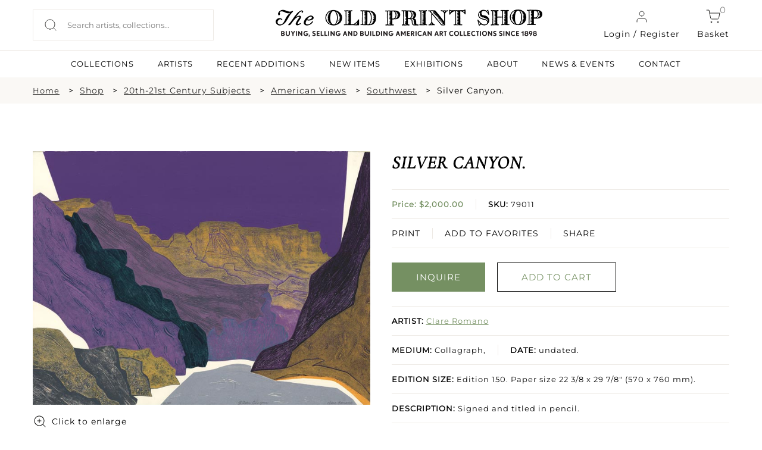

--- FILE ---
content_type: text/css
request_url: https://oldprintshop.com/bundles/site/css/demos.css
body_size: 668
content:
/*!
 * jQuery UI Accordion 1.10.4
 * http://jqueryui.com
 *
 * Copyright 2014 jQuery Foundation and other contributors
 * Released under the MIT license.
 * http://jquery.org/license
 *
 * http://api.jqueryui.com/accordion/#theming
 */
.ui-accordion .ui-accordion-header { display: block; cursor: pointer; position: relative; margin-top: 2px; padding: .5em .5em .5em .7em; min-height: 0; /* support: IE7 */ }
.ui-icon { height: 16px; width: 16px; }
.ui-icon-triangle-1-e { background-position: -25px -14px; }
.ui-accordion .ui-accordion-icons { padding-left: 2.2em; }
.ui-accordion .ui-accordion-header { cursor: pointer; display: block; margin-top: 2px; min-height: 0; padding: 0.5em 0.5em 0.5em 0.7em; position: relative; }
.ui-corner-all, .ui-corner-bottom, .ui-corner-right, .ui-corner-br { border-bottom-right-radius: 4px; }
#accordion { clear: both; display: none; margin: 19px 0 0 0; }
.ui-state-default, .ui-widget-content .ui-state-default, .ui-widget-header .ui-state-default { color: #000; font-weight: normal; }
.ui-helper-reset { border: 0 none; font-size: 100%; line-height: 1.3; list-style: none outside none; margin: 0; outline: 0 none; padding: 0; text-decoration: none; }
.ui-icon, .ui-widget-content .ui-icon { background-image: url("../images/openclose.png"); }
.ui-accordion .ui-accordion-icons { font-size: 15px; font-family: 'nobelregular'; margin-bottom: 16px; padding-left: 12px; text-transform: uppercase; text-align:left; }
.ui-accordion .ui-accordion-noicons { padding-left: .7em; }
.ui-accordion .ui-accordion-icons .ui-accordion-icons { padding-left: 2.2em; }
.ui-accordion .ui-accordion-header .ui-accordion-header-icon { height: 14px; margin-top: -8px; position: absolute; right: 10px; top: 50%; width: 25px; }
.ui-accordion .ui-accordion-content { padding: 0 2.2em; border-top: 0; overflow: auto; }


--- FILE ---
content_type: application/javascript
request_url: https://oldprintshop.com/bundles/site/floatbox8.5.2/floatbox.js
body_size: 4250
content:
/*
* Floatbox 8.5.2 - 2021-10-05
* Copyright (c) 2021 Byron McGregor
* License: MIT (see LICENSE.txt for details)
* Website: https://floatboxjs.com/
*/
!function(){var l=window,p=l.document,a=l.parent!=l&&K(l.parent)||{},h=l.fb||{},m=h.data||{},g=[],s=Array.isArray,c=Date.now,d=void 0,v=function(){var e,t=a.fb&&a.fb.smallScreen,n=window.matchMedia;!!t===t?e=t:n&&window.innerWidth&&(e=!n("(min-width:512px)").matches||!n("(min-height:512px)").matches);return!!e}(),e=l.fbOptions||{},b={},n=[],t=[],r=s(e.ready)?e.ready:[],u={},y={},o={},i=F(l.location.href),f=F(e.scriptPath||(D('script[src*="floatbox.js"]')[0]||D("script",0,-1)).src),x=f.$,w=/\s+/g,$="floatbox",E=!1;function L(e){if(t.push(e),E=E||"loading"!=p.readyState)for(;t.length;)X(t.shift())}function O(e,t){if((t?n:r).push(e),m.Z&&E)for(r=n.concat(r),n.length=0;r.length;)X(r.shift())}function N(){var e,t,n,r=[].slice.call(arguments),o=1<r.length&&r.shift()||{};for(n=0;n<r.length;n++)for(t in e=r[n])e[t]!==d&&(o[t]=e[t]);return o}function j(e,t){var n,r,o=typeof e;try{!!e===e||+e===e||""+e===e?n=o:e?e==e.window?n="window":(r=K(e))&&(n=e==r.document?"document":"node"):n=""+e}catch(e){}return n=n||/\s(\w+)/.exec({}.toString.call(e))[1].toLowerCase(),t&&(n=-1<(s(t)?t:[t]).indexOf(n)),n}function C(e,t){var n,r,o=e,i=[];if(e&&"string"==typeof e){if(e=re(e,"#",""),o=null,t)i.push(t);else for(i.push(p),a.document&&i.push(a.document),n=D("iframe"),r=0;r<n.length;r++)(t=n[r].contentDocument)&&i.push(t);for(r=0;r<i.length&&!o;r++)o=i[r].getElementById(e)}return o}function D(e,t,n){e=s(e)?e.join(","):""+e;var r,o,i,a,f=(K(t=C(t))||l).document;ne(t)&&(a=(i=H(t,"id"))||"fb"+c(),e=(o="#"+(t.id=a)+" ")+re(e,/,/g,","+o));try{r=[].slice.call(f.querySelectorAll(e))}catch(e){r=[]}return o&&H(t,"id",i),+n===n&&(r=r[n<0?n+r.length:n]),r}function M(e,t,n){var r,o,i,a,f;if(s(e)){for(f=0;f<e.length;f++)M(e[f],d,n);M(d,t)}else(r=C("fb"+e,p))?(te(r),X(u[e]),le(u,e)):!e||+e===e||!n&&y[e]?t&&(""+t===t?o="text":X(t)):(o="src",y[e]=!0);o&&(i=c(),(r=ee("script")).id="fb"+i,"src"==o?(r.async=!1,a=T(r,["load","error"],function(){S(a),M(i)}),u[i]=t):e=t+";fb.require("+i+")",r[o]=e,te(r,p.head))}function T(e,t,n,r,o){var i;if(e=C(e)||D(e))if(o=o||[e,t,n,r],s(e))for(i=e.length;i--;)T(e[i],t,n,r,o);else if(s(t))for(i=t.length;i--;)T(e,t[i],n,r,o);else e.addEventListener&&!/^on/.test(t)?e.addEventListener(t,n,r):e[t]=n;return o}function S(e,t,n,r){var o;if(e=C(e)||D(e))if(n)if(s(e))for(o=e.length;o--;)S(e[o],t,n,r);else if(s(t))for(o=t.length;o--;)S(e,t[o],n,r);else e.removeEventListener&&!/^on/.test(t)?e.removeEventListener(t,n,r):e[t]=d;else if(s(e))if(!e[2]||s(e[2]))for(o=e.length;e.length;)S(e.pop());else S.apply(l,e)}function _(e,t,n){e&&(t&&e.stopPropagation&&e.stopPropagation(),!1!==n&&e.preventDefault&&e.preventDefault())}function z(e){var t=[];return(e=C(e))&&(e.classList?t=[].slice.call(e.classList):e.className&&(t=e.className.split(w))),t}function R(e,t){return!!t&&-1<z(e).indexOf(t)}function q(e,t,n){var r,o;if((e=C(e)||D(e))&&t&&(t.split&&(t=t.split(w)),s(t)))if(s(e))for(o=e.length;o--;)q(e[o],t,n);else for(o=0;o<t.length;o++)(r=t[o])&&(e.classList?e.classList[n?"add":"remove"](r):n?R(e,r)||(e.className=se((e.className||"")+" "+r)):e.className&&(e.className=se(re(e.className,w,"  ",RegExp("(^| )("+r+")( |$)","g"),"$1$3"))))}function P(e,t){q(e,t,!0)}function A(e,t){q(e,t,!1)}function H(e,t,n){var r,o;if(e=C(e)||D(e),s(e))for(o=0;o<e.length;o++)r=H(e[o],t,n);else if(j(t,"object"))for(o in t)H(e,o,t[o]);else t&&(r=e[(null===n?"remove":n===d?"get":"set")+"Attribute"](t,n));return r}function k(e,t){e=C(e);var n,r,o,i,a,f,l,s,c,u=[];function d(e){_(e),h.start(this)}if(i=b._){for(ne(e)||(e=p.body,g.length=0),!R(e,$)&&!1===i.activateMedia||(u=[e]),u=u.concat(D("."+$,e)),s=0;s<u.length;s++)if(!ne(n=u[s],["a","area"])){for(P(f=J(n),H(n,"class")),A(f,$),f.className||le(f,"className"),a=z(f),c=0;c<a.length;c++)f=N({},b.$[a[c]],f);for(r=D(["a","area"],n),c=0;c<r.length;c++)l=H(o=r[c],"href")||H(o,"xlink:href"),R(o,"nofloatbox")||/^mailto:/.test(l)||!R(n,$)&&!F(l).Y||(H(o,"data-fb-inherit",Q(N(J(H(o,"data-fb-inherit")),f))||null),P(o,$))}for(r=D("a."+$+",area."+$,e),s=0;s<r.length;s++)o=r[s],g[o.fbx]||(m.$(o,t),o.onclick||T(o,"onclick",d))}}function B(e,t){var n,r=e+"",o=["&","&amp;",'"',"&quot;",">","&gt;","<","&lt;"];for(t&&o.reverse(),n=0;n<o.length;n+=2)r=re(r,RegExp(o[n],"g"),o[n+1]);return r}function I(e){return B(e,!0)}function V(e,t){return e=B(I(e)),t&&(e=B(e)),e}function Y(e){var t,n,r,o=[];if(ne(e=p.forms[e]||C(e),"form")&&(e=m.Z?h.getFormValues(e):{}),j(e,"object"))for(t in e)for(n=e[t],s(n)||(n=[n]),r=0;r<n.length;r++)o.push(ae(t)+"="+ae(n[r]!==d?re(""+n[r],/\r?\n/g,"\r\n"):""));return re(o.join("&"),/%20/g,"+")}function Z(e){var t,n,r={},o=re(I(e=""+e===e?e:""),/^\?/,"",/\+/g,"%20",/%25/g,"%").split("&");for(n=0;n<o.length;n++)oe(r,fe((t=/([^=]*)=?(.*)/.exec(o[n]))[1]),fe(t[2]));return r}function G(e,t){try{C(e).innerHTML=t||""}catch(e){}}function U(e,t,n,r){W(n,r=r||o),r[n]=setTimeout(function(){W(n,r),X(e)},t||13)}function W(e,t){e&&(t=t||o,clearTimeout(t[e]),le(t,e))}function X(e,t){var n,r=j(e=l[e]||e);return e&&(n="function"==r?e.apply(l,s(t)?t:[t]):s(e)?X(e.shift(),e):"string"==r&&M(d,e)),n}function F(e,t){e=ee("div",'<a href="'+V(e)+'"></a>').firstChild.href,t=t||{};var n,r,o=/([^?#]*)(\??[^#]*)(#?.*)/.exec(e),i=o[1],a=o[2],f=o[3],l=i.split("/"),s=l[l.length-1].split("."),c=(1<s.length&&s.pop()||"").toLowerCase(),u=/\/\/\//.test(e)?2:1,d=l[1+u]||"",p=Z(a),h={Z:l.slice(0,2+u).join("/"),$:l.slice(0,-1).join("/")+"/",y:s.join("."),z:f,w:i};for(n in p)le(t,n);return(r=Y(t))&&(a+=(a.length?"&":"?")+r),N(h,{X:i+=a,_:i+f,x:Z(a),Y:/jpe?g|png|gif|webp/.test(c)?"image":"mp4"==c||/\b(youtu\.?be|vimeo)\b/i.test(d)?"video":"pdf"==c?"pdf":""}),h}function J(e){var t,n,r,o,i,a={},f=j(e),l=[],s=/(`|~)([\s\S]*?)\1/g,c={true:!0,false:!1,null:null,default:d,auto:d,yes:!0,no:!1,max:"100%"};function u(e){var t=+re(e,/px$/,"");return e in c?c[e]:t!=t?e:t}if("string"==f){for(e=I(e);r=s.exec(e);)l.push(r[2]);for(i=(t=(e=se(re(e,s,"```",/\s*[:=]\s*/g,":",/[;&,]/g," "))).split(w)).length;i--;)(n=t[i].split(":"))[0]&&n[1]&&(a[n[0]]="```"==n[1]?l.pop()||"":u(re(n[1],/^(['"])(.+)\1$/,"$2")))}else if("object"==f)for(o in e)a[o]=u(e[o]);else"node"==f&&N(a,J(H(e,"data-fb-inherit")),J(H(e,"rev")),J(H(e,"data-fb-options")));return(t=v&&a.mobile)&&N(a,J(t)),le(a,"mobile"),a}function Q(e){var t,n,r,o="";for(t in e)j(n=e[t],"object")&&(n=Q(n)),/[:=&;,\s]/.test(n)&&(n=(r=/`/.test(n)?"~":"`")+n+r),o+=t+":"+n+";";return V(o)}function K(e){try{return(e=e.document||(e.documentElement||e).ownerDocument).defaultView}catch(e){}}function ee(e,t){var n=p.createElement(e);return"a"==e&&P(n,"nofloatbox"),t&&G(n,t),n}function te(e,t,n){if(e)if(t)try{return e.ownerDocument!=t.ownerDocument&&t.ownerDocument.adoptNode(e),t.insertBefore(e,n||null)}catch(e){}else e.parentElement&&e.parentElement.removeChild(e)}function ne(e,t){var n=(e&&e.tagName||"").toLowerCase();return t&&(s(t)?t:[t]).indexOf(n)<0&&(n=""),n}function re(){var e=[].slice.call(arguments),t=e.shift(),n=0;if(""+t===t)for(;n<e.length;n+=2)t=t.replace(e[n],e[n+1]);return t}function oe(e,t,n){t in e?(s(e[t])||(e[t]=[e[t]]),e[t].push(n)):t&&(e[t]=n)}function ie(e,t){try{e=l[(t?"en":"de")+"codeURIComponent"](e)}catch(e){}return e}function ae(e){return ie(e,!0)}function fe(e){return ie(e,!1)}function le(e,t){delete(e||{})[t]}function se(e){return re(e.trim(),w," ")}function ce(r,o){return function(e,t,n){O(function(){(o||h)[r](e,t,n)},!0)}}function ue(){var e=h.fbOptions||{},t=l.fbOptions||{},n=N(J(e.global),J(l.fbPageOptions),J(t.global),v&&J(e.mobile),v&&J(t.mobile)),r=i(N(J(e.type),J(l.fbTypeOptions),J(t.type))),o=i(N(J(e.className),J(l.fbClassOptions),J(t.className)));function i(e){var t,n={};for(t in e)n[t]=J(e[t]);return n}!1!==n.autoGallery&&(r.image=N({},r.image,{group:"autoGallery"})),N(b,{_:n,z:r,$:o}),A(p.documentElement,$),$=n.floatboxClass||$,k(),M(!m.z&&re(f._,f.$+f.y,f.$+"core"),function(){m.z()})}P(p.documentElement,$),l.fb=N(h,{data:m,version:"8.5.2",build:"2021-10-05",path:x,docReady:L,ready:O,$:C,select:D,require:M,extend:N,addEvent:T,removeEvent:S,stopEvent:_,serialize:Y,deserialize:Z,getClass:z,hasClass:R,addClass:P,removeClass:A,attr:H,typeOf:j,encodeHTML:V,decodeHTML:I,smallScreen:v,start:ce("start"),ajax:ce("ajax"),animate:ce("animate"),preload:ce("preload"),setInnerHTML:G,DOMReady:L,executeJS:M,getByTag:D}),N(m,{$:ce("$",m),t:k,T:U,s:W,S:X,r:F,R:J,q:Q,Q:K,p:ee,P:te,o:ne,O:re,n:oe,N:le,w:[],W:g,v:[],V:{},u:{},U:{},Y:b,m:o,X:i,M:f._,_:a}),L([S,T(p,"DOMContentLoaded",L)]),U(function(){M(!h.fbOptions&&re(f._,f.$+f.y,f.$+"fbOptions"),[L,ue])})}();